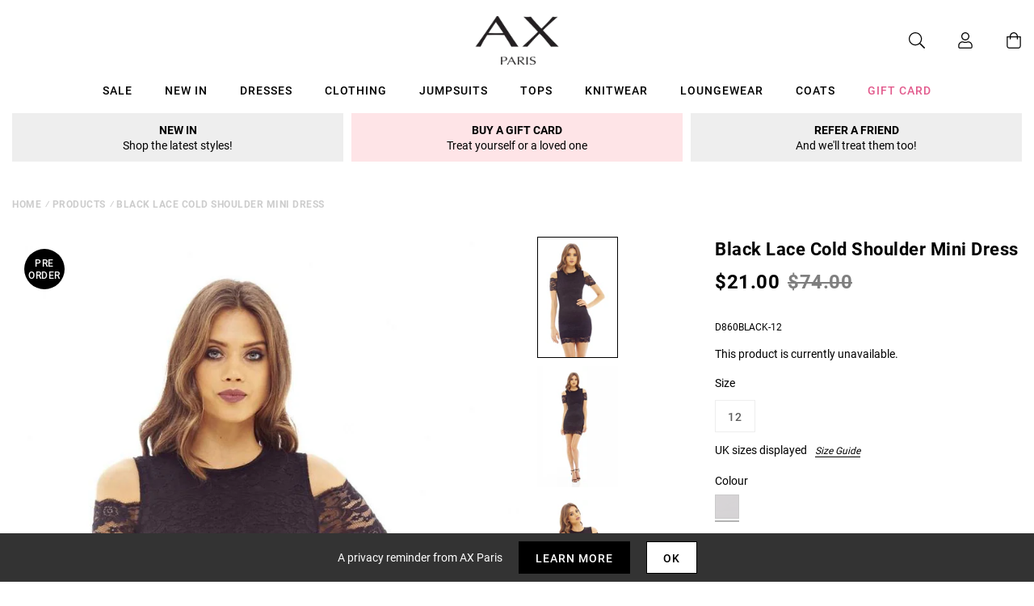

--- FILE ---
content_type: text/javascript; charset=utf-8
request_url: https://us.axparis.com/products/black-lace-cold-shoulder-mini-dress.js
body_size: 715
content:
{"id":5956427055265,"title":"Black Lace Cold Shoulder Mini Dress","handle":"black-lace-cold-shoulder-mini-dress","description":"Every girl needs an LBD and this is the perfect addition to your\u003cbr\u003e\ncollection! This updated mini style has a lace overlay and cut out\u003cbr\u003e\nshoulders giving you a look that ll draw all eyes to you. Simply pair\u003cbr\u003e\nwith heels and a clutch for a night on the town!\u003cbr\u003e\n\u003cbr\u003e\nModel wears: UK 8\/ EU 36\/ US 4\u003cbr\u003e\n\u003cbr\u003e\nModel's height: 180cm\/5 9\"\u003cbr\u003e\n\u003cbr\u003e\nApprox length from centre back to hem: 84cm\u003cbr\u003e\n\u003cbr\u003e\nFabric composition: 100% Polyester\u003cbr\u003e\n\u003cbr\u003e\nColour: BLACK\u003cbr\u003e\n","published_at":"2018-09-25T02:22:04+01:00","created_at":"2020-12-14T18:01:06+00:00","vendor":"AX Paris","type":"Garment","tags":["Bodycon Dresses","c:Black","Clothing","colour: black-lace-cold-shoulder-mini-dress","Colour_Black","Dresses","Lace Dresses","not-backinstock","Party Dresses","Price_GBP10 - GBP20","Sale","The LBD"],"price":2100,"price_min":2100,"price_max":2100,"available":false,"price_varies":false,"compare_at_price":7400,"compare_at_price_min":7400,"compare_at_price_max":7400,"compare_at_price_varies":false,"variants":[{"id":37301501067425,"title":"12","option1":"12","option2":null,"option3":null,"sku":"D860BLACK-12","requires_shipping":true,"taxable":true,"featured_image":null,"available":false,"name":"Black Lace Cold Shoulder Mini Dress - 12","public_title":"12","options":["12"],"price":2100,"weight":350,"compare_at_price":7400,"inventory_management":"shopify","barcode":null,"quantity_rule":{"min":1,"max":null,"increment":1},"quantity_price_breaks":[],"requires_selling_plan":false,"selling_plan_allocations":[]}],"images":["\/\/cdn.shopify.com\/s\/files\/1\/0517\/2638\/5313\/products\/cold-shoulder-lace-mini__4___02475.jpg?v=1607968866","\/\/cdn.shopify.com\/s\/files\/1\/0517\/2638\/5313\/products\/cold-shoulder-lace-mini__3___60267.jpg?v=1607968866","\/\/cdn.shopify.com\/s\/files\/1\/0517\/2638\/5313\/products\/cold-shoulder-lace-mini__1___75558.jpg?v=1607968866","\/\/cdn.shopify.com\/s\/files\/1\/0517\/2638\/5313\/products\/cold-shoulder-lace-mini__2___28124.jpg?v=1607968866","\/\/cdn.shopify.com\/s\/files\/1\/0517\/2638\/5313\/products\/D860_BLACK__31914.jpg?v=1607968866","\/\/cdn.shopify.com\/s\/files\/1\/0517\/2638\/5313\/products\/40145.png?v=1607968866"],"featured_image":"\/\/cdn.shopify.com\/s\/files\/1\/0517\/2638\/5313\/products\/cold-shoulder-lace-mini__4___02475.jpg?v=1607968866","options":[{"name":"Title","position":1,"values":["12"]}],"url":"\/products\/black-lace-cold-shoulder-mini-dress","media":[{"alt":null,"id":12783697920161,"position":1,"preview_image":{"aspect_ratio":0.666,"height":1280,"width":852,"src":"https:\/\/cdn.shopify.com\/s\/files\/1\/0517\/2638\/5313\/products\/cold-shoulder-lace-mini__4___02475.jpg?v=1607968866"},"aspect_ratio":0.666,"height":1280,"media_type":"image","src":"https:\/\/cdn.shopify.com\/s\/files\/1\/0517\/2638\/5313\/products\/cold-shoulder-lace-mini__4___02475.jpg?v=1607968866","width":852},{"alt":null,"id":12783697952929,"position":2,"preview_image":{"aspect_ratio":0.666,"height":1280,"width":852,"src":"https:\/\/cdn.shopify.com\/s\/files\/1\/0517\/2638\/5313\/products\/cold-shoulder-lace-mini__3___60267.jpg?v=1607968866"},"aspect_ratio":0.666,"height":1280,"media_type":"image","src":"https:\/\/cdn.shopify.com\/s\/files\/1\/0517\/2638\/5313\/products\/cold-shoulder-lace-mini__3___60267.jpg?v=1607968866","width":852},{"alt":null,"id":12783697985697,"position":3,"preview_image":{"aspect_ratio":0.666,"height":1280,"width":852,"src":"https:\/\/cdn.shopify.com\/s\/files\/1\/0517\/2638\/5313\/products\/cold-shoulder-lace-mini__1___75558.jpg?v=1607968866"},"aspect_ratio":0.666,"height":1280,"media_type":"image","src":"https:\/\/cdn.shopify.com\/s\/files\/1\/0517\/2638\/5313\/products\/cold-shoulder-lace-mini__1___75558.jpg?v=1607968866","width":852},{"alt":null,"id":12783698051233,"position":4,"preview_image":{"aspect_ratio":0.666,"height":1280,"width":852,"src":"https:\/\/cdn.shopify.com\/s\/files\/1\/0517\/2638\/5313\/products\/cold-shoulder-lace-mini__2___28124.jpg?v=1607968866"},"aspect_ratio":0.666,"height":1280,"media_type":"image","src":"https:\/\/cdn.shopify.com\/s\/files\/1\/0517\/2638\/5313\/products\/cold-shoulder-lace-mini__2___28124.jpg?v=1607968866","width":852},{"alt":null,"id":12783698084001,"position":5,"preview_image":{"aspect_ratio":0.664,"height":1280,"width":850,"src":"https:\/\/cdn.shopify.com\/s\/files\/1\/0517\/2638\/5313\/products\/D860_BLACK__31914.jpg?v=1607968866"},"aspect_ratio":0.664,"height":1280,"media_type":"image","src":"https:\/\/cdn.shopify.com\/s\/files\/1\/0517\/2638\/5313\/products\/D860_BLACK__31914.jpg?v=1607968866","width":850},{"alt":null,"id":12783698116769,"position":6,"preview_image":{"aspect_ratio":1.0,"height":30,"width":30,"src":"https:\/\/cdn.shopify.com\/s\/files\/1\/0517\/2638\/5313\/products\/40145.png?v=1607968866"},"aspect_ratio":1.0,"height":30,"media_type":"image","src":"https:\/\/cdn.shopify.com\/s\/files\/1\/0517\/2638\/5313\/products\/40145.png?v=1607968866","width":30}],"requires_selling_plan":false,"selling_plan_groups":[]}